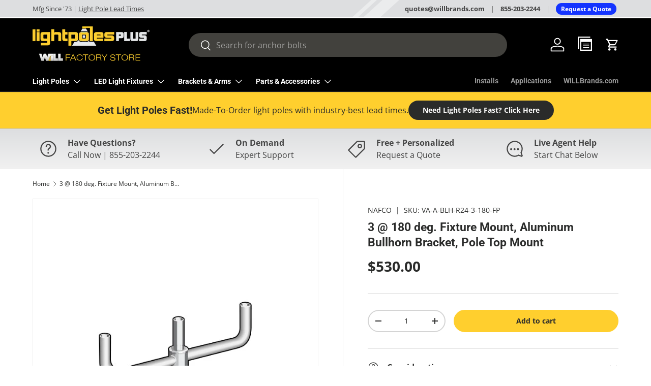

--- FILE ---
content_type: text/css
request_url: https://lightpolesplus.com/cdn/shop/t/10/assets/product-comparison-grid.css?v=29026434892015095541689788793
body_size: -138
content:
.product-comparison-slider{padding-bottom:0;background-clip:content-box}.product-comparison-container{transition:max-height .6s}.product-comparison-grid td,.product-comparison-grid th{vertical-align:top;border-left:0;border-right:0;padding-inline-start:0;padding-inline-end:20px}.product-comparison-grid tbody tr:last-child td,.product-comparison-grid tbody tr:last-child th{border-bottom:0}.product-comparison-grid thead th{border:0;padding-bottom:20px}.product-comparison-grid .price__current{font-size:1em;font-weight:400}.product-comparison-grid--wide{min-width:768px}.product-comparison-grid__th--left{display:none}.product-comparison-grid__th--top{padding-bottom:.25em;border-bottom:0}.product-comparison-grid__sticky{position:-webkit-sticky;position:sticky;left:20px}.is-transitioning .product-comparison-grid__sticky{left:0}tbody .product-comparison-grid__th--left:after,.product-comparison-grid__sticky:after{content:":"}@media (max-width: 768.98px){.product-comparison-grid[data-num-products="2"]{margin-left:-10px;width:calc(100% + 20px)}.product-comparison-grid[data-num-products="2"] td,.product-comparison-grid[data-num-products="2"] th{padding-left:10px;padding-right:10px}}@media (max-width: 1023.98px){.product-comparison-grid td{border-top:0;padding-top:0}}@media (min-width: 769px) and (max-width: 1023.98px){.product-comparison-grid{width:calc(100% + 16px)}}@media (min-width: 1024px){.product-comparison-grid--hover tr{transition:background-color .3s}.product-comparison-grid--hover tr:hover{background-color:#a0a0a01a}.product-comparison-container{padding:0}.color-scheme .product-comparison-grid{border:1px solid rgba(var(--text-color)/.15)}.product-comparison-grid td,.product-comparison-grid th{padding-inline-end:32px}.product-comparison-grid thead th{padding-bottom:32px;padding-top:32px}th.product-comparison-grid__th--left{display:table-cell;padding-inline-start:32px}}.product-comparison-text{max-width:560px}.product-comparison-grid__swatch-td{padding-top:.4em;padding-bottom:.4em}.product-comparison-slider:not(.color-scheme) .product-comparison-grid{border-bottom:20px solid rgba(var(--bg-color-og))}.product-comparison-slider{--scrollbar-color: var(--text-color-og)}@media (max-width: 768.98px){.product-comparison-grid[data-num-products="3"]{min-width:560px}.product-comparison-grid[data-num-products="4"]{min-width:750px}.product-comparison-grid[data-num-products="5"]{min-width:930px}}@media (max-width: 599.98px){.product-comparison-grid[data-num-products="3"]{min-width:490px}.product-comparison-grid[data-num-products="4"]{min-width:655px}.product-comparison-grid[data-num-products="5"]{min-width:820px}}
/*# sourceMappingURL=/cdn/shop/t/10/assets/product-comparison-grid.css.map?v=29026434892015095541689788793 */


--- FILE ---
content_type: text/javascript
request_url: https://lightpolesplus.com/cdn/shop/t/10/assets/sticky-atc-panel.js?v=181954691680187795721689788794
body_size: -238
content:
if(!customElements.get("sticky-atc-panel")){class StickyAtcPanel extends HTMLElement{constructor(){super(),this.productSection=this.closest(".cc-main-product"),this.productInfo=this.productSection.querySelector(".product-info"),this.productForm=this.productSection.querySelector("product-form"),"IntersectionObserver"in window&&"MutationObserver"in window&&this.bindEvents()}disconnectedCallback(){window.removeEventListener("scroll",StickyAtcPanel.handleScroll)}bindEvents(){const observer=new IntersectionObserver(entries=>{entries.forEach(entry=>{entry.target===this.productForm&&!theme.mediaMatches.md?this.classList.toggle("sticky-atc-panel--out",entry.boundingClientRect.bottom>0):entry.target===this.productInfo&&theme.mediaMatches.md&&this.classList.toggle("sticky-atc-panel--out",entry.isIntersecting)})});this.productForm&&observer.observe(this.productForm),this.productInfo&&observer.observe(this.productInfo),window.addEventListener("scroll",StickyAtcPanel.handleScroll)}static handleScroll(){document.body.classList.toggle("scrolled-to-bottom",window.scrollY+window.innerHeight+100>document.body.scrollHeight)}}customElements.define("sticky-atc-panel",StickyAtcPanel)}
//# sourceMappingURL=/cdn/shop/t/10/assets/sticky-atc-panel.js.map?v=181954691680187795721689788794
